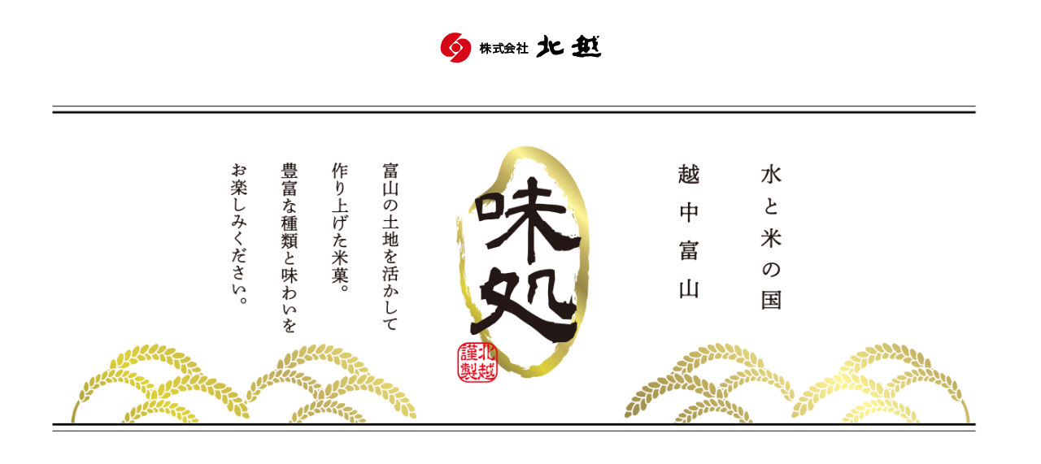

--- FILE ---
content_type: text/html
request_url: https://hokuetu.co.jp/ajidokoro/
body_size: 2595
content:
<!doctype html>
<html><head>
<!-- Global site tag (gtag.js) - Google Analytics -->
<script async src="https://www.googletagmanager.com/gtag/js?id=G-3M6WW55W30"></script>
<script>
  window.dataLayer = window.dataLayer || [];
  function gtag(){dataLayer.push(arguments);}
  gtag('js', new Date());

  gtag('config', 'G-3M6WW55W30');
</script>

<meta charset="UTF-8">
<title>味処 | 株式会社北越</title>
<meta name="description" content="富山県砺波市のおかき製造・販売 株式会社北越の味処特集">
<!-- viewport -->
<meta name="viewport" content="width=device-width,initial-scale=1.0,minimum-scale=1.0,user-scalable=no">

<!-- 電話自動リンク解除 -->
<meta name="format-detection" content="telephone=no">

<!-- OGP -->
<meta property="og:locale" content="ja_JP" />
<meta property="og:type" content="website" />
<meta property="og:url" content="https://okuetu.co.jp/ajidokoro/" />
<meta property="og:title" content="味処 | 株式会社北越" />
<meta property="og:description" content="富山県砺波市のおかき製造・販売 株式会社北越の味処特集" />
<meta property="og:site_name" content="株式会社北越" />
<meta property="og:image" content="https://hokuetu.co.jp/img/common/ogp_image.jpg" />
<meta property="og:image:width" content="1300" />
<meta property="og:image:height" content="630" />

<!-- favicon -->
<link rel="Shortcut Icon" type="image/x-icon" href="../img/common/favicon.ico" />  


<!-- font -->
<link rel="stylesheet" href="https://cdn.jsdelivr.net/npm/yakuhanjp@3.4.1/dist/css/yakuhanjp.min.css">
<script type="text/javascript" src="//typesquare.com/3/tsst/script/ja/typesquare.js?4wAaRaq19-M%3D" charset="utf-8"></script>


<!-- css -->
<link href="../css/normalize.css" rel="stylesheet" type="text/css">
<link href="../css/ajidokoro.css" rel="stylesheet" type="text/css">


<!-- js -->
<script src="https://cdnjs.cloudflare.com/ajax/libs/jquery/3.6.0/jquery.min.js"></script>
<script src="https://cdnjs.cloudflare.com/ajax/libs/jquery-easing/1.3/jquery.easing.min.js"></script>
<script src="https://cdnjs.cloudflare.com/ajax/libs/jquery.imagesloaded/4.1.4/imagesloaded.pkgd.min.js"></script>

<script src="../js/original.js"></script>

</head>

<body id="lp_ajidokoro">

<!-- loading anime -->
<div id="loading">
	<div class="loader">
		<div class="one"></div>
		<div class="two"></div>
		<div class="three"></div>
		<div class="four"></div>
	</div>
</div> 
<!-- loading anime -->


<div id="first_view">


<!--ヘッダー-->
<header>
	<h1 id="logo">
	<a href="../"><img src="../img/ajidokoro/logo.png" alt="株式会社北越"></a>
	</h1>
</header>

	<div id="hero">
		<img src="../img/ajidokoro/hero_image_new.jpg" alt="味処" class="pc_tb_img">
		<img src="../img/ajidokoro/hero_image_new_sp.jpg" alt="" class="sp_img">

	</div>


</div>
<!-- ファーストビューend -->

<main>

    
<!-- キャッチコピー部 -->
<section id="catch" class="animation-bottom">
		<div class="container catch_container">
            <div class="row">
            <div class="catch col-7 col-sp-12 animation-bottom delay-1 pr-5 pl-0 pr-sp-2 pl-sp-2">
                <img src="../img/ajidokoro/catch_image_new.png" alt="水と米の国越中富山米力" >
        
                <h3 class="catch_copy animation-bottom"><span>水と米の国</span>越中富山<br class="br_pc"><span>富山の土地</span>を活かして作り上げた米菓。<br><span>豊富な種類と味わい</span>をお楽しみください。</h3>
            </div>
            
            <div class="col-5 col-sp-12 shelf animation-bottom delay-2">
                <img src="../img/ajidokoro/shelf_new.png" alt="味処実際の商品陳列イメージ">  
            </div>
         </div>
        </div>
 </section>
    
    
        
        
<section id="point">     
<!-- ポイント部 -->		
  <div class="point_bg">
	<div class="container nega_container">
        <div class="row">
            
<!--card point01-->
        <div class="card col-4 col-tb-12 animation-bottom delay-1">
            <div class="card_ttl_wrap">
                <div class="ttl_number_wrap">
                    <img src="../img/ajidokoro/number01.png" alt="point1">
                </div>
                
                <h4 class="card_ttl">
                国産米100%使用
                </h4>
            </div>
                
            <div class="img_wrap">
                <img src="../img/ajidokoro/point01.jpg" alt="餅米イメージ">
            </div>
            
            <p>米がもつ旨みや香り、素材本来の味わいを<br class="br_pc_tb">大切にした商品づくりをしています。</p>
         </div>
        
<!--card point02-->
        <div class="card col-4 col-tb-12 animation-bottom delay-2">
            
            <div class="card_ttl_wrap">
                <div class="ttl_number_wrap">
                    <img src="../img/ajidokoro/number02.png" alt="point2">
                </div>
            
                <h4 class="card_ttl">
                富山の風土を<br class="br_pc_tb">活かした商品造り
                </h4>
            </div>
                
            <div class="img_wrap">
                <img src="../img/ajidokoro/point02.jpg" alt="吊るしかき餅イメージ">
            </div>
            <p>富山の食文化でもあるかき餅造り。<br class="pc_tb">厳選された米・良質な水がおいしいおかき・あられ造りの基礎となります。</p>
         </div>
            
            
<!--card point03-->
        <div class="card col-4 col-tb-12 animation-bottom delay-3">
            <div class="card_ttl_wrap">
                <div class="ttl_number_wrap">
                    <img src="../img/ajidokoro/number03.png" alt="point3">
                </div>
                <h4 class="card_ttl">
                味わいの違う多彩な<br class="br_pc_tb">品揃え
                </h4>
            </div>
            
            <div class="img_wrap">
                <img src="../img/ajidokoro/point03_new.jpg" alt="豊富な商品イメージ">
            </div>
            <p>いろいろな種類のおかき・あられをシリーズとして取り揃えました。形・味・食感など五感で楽しむ味わいをお届けいたします。</p>
         </div>
            
            
            
        </div>
        
         
      	<a href="../products/category.php?category=%E5%91%B3%E5%87%A6%E3%82%B7%E3%83%AA%E3%83%BC%E3%82%BA" class="link-btn"><span>味処商品ページへ</span></a>
	</div>
 </div>
			
    
</section>


	
</main>
	
<!--フッター-->
<footer>

	<div class="container footer_container">
	
		<div class="footer_info">
			<a href="../"><img src="../img/ajidokoro/logo_wh.png" alt="株式会社北越" class="footer_logo"></a>
			
			<!-- <a href="../" class="home_link">北越のサイトへ</a> -->
		</div>
		
		<div class="footer_copyright">
			Copyright (C) 株式会社 北越 All right reserved.
		</div>
	
	</div>
	
</footer>



<!-- pagetop -->
<a href="#" id="pagetop">
PAGE TOP
</a>
    
    
<script>
  $(function() {
    $('.card_ttl_wrap').matchHeight();
  });
</script>
<!-- footerScript -->
<script src="https://cdnjs.cloudflare.com/ajax/libs/jquery.matchHeight/0.7.2/jquery.matchHeight-min.js"></script>

</body>
</html>


--- FILE ---
content_type: text/css
request_url: https://hokuetu.co.jp/css/ajidokoro.css
body_size: 7870
content:
@charset "UTF-8";
/*//////////////////////////////

Sassインポート

//////////////////////////////*/
/* 変数ファイルインポート */
/* モジュール */
/* ブレイクポイント 設定 */
/* モーション */
/* シャドウ */
/* フォントサイズ */
/* フォントファミリー */
@font-face { font-family: 'EnFont'; src: url("../font/din1451alt.ttf"); }
@font-face { font-family: 'EnFontB'; src: url("../font/D-DIN-Bold.ttf"); }
/*////////////////////////////////////////
 モジュール 
////////////////////////////////////////*/
/* 余白 */
/*//////////////////////////////

共通スタイル

//////////////////////////////*/
html { font-size: 62.5%; }
@media only screen and (max-width: 768px) { html { /*　画面サイズ $spWidth まではここを読み込む　*/ font-size: clamp(6.25px, 2.5vw, 10px); } }

body { font-family: YakuHanJP, Yu Gothic Pr6N M , sans-serif; font-size: 17px; font-size: 1.7rem; line-height: 1.8; color: #000000; overflow-x: hidden; word-wrap: break-word; -webkit-text-size-adjust: 100%; -ms-text-size-adjust: 100%; background-color: #ffffff; background-size: contain; }
@media only screen and (max-width: 768px) { body { /*　画面サイズ $spWidth まではここを読み込む　*/ font-size: 15px; font-size: 1.5rem; } }

section { position: relative; }

a { color: #000000; text-decoration: none; transition: all 0.3s ease; }
a:link { color: #000000; opacity: 1; }
a:visited { color: #000000; }
a:hover { color: #000000; opacity: 0.8; }
a:active { color: #000000; }

::placeholder { color: #aaa; }

.link_area { transition: all 0.3s ease; }
.link_area:link { opacity: 1; }
.link_area:visited { opacity: 1; }
.link_area:hover { opacity: 0.8; }
.link_area:active { opacity: 0.8; }
.link_area a { opacity: 1 !important; }

.center { text-align: center !important; }

.justify { text-align: justify !important; }

.left { text-align: left !important; }

.right { text-align: right !important; }

@media only screen and (max-width: 768px) { .pc_img { /*　画面サイズ $spWidth まではここを読み込む　*/ display: none; } }
@media only screen and (min-width: 768px) and (max-width: 1080px) { .pc_img { /*　画面サイズ $spWidth から $tbWitdh まではここを読み込む　*/ display: none; } }

@media only screen and (max-width: 768px) { .pc_tb_img { /*　画面サイズ $spWidth まではここを読み込む　*/ display: none; } }

@media print, screen and (min-width: 1081px) { .sp_img { /*　画面サイズ $tabWidth からはここを読み込む　*/ display: none; } }
@media only screen and (min-width: 768px) and (max-width: 1080px) { .sp_img { /*　画面サイズ $spWidth から $tbWitdh まではここを読み込む　*/ display: none; } }

@media only screen and (min-width: 768px) and (max-width: 1080px) { .br_pc { /*　画面サイズ $spWidth から $tbWitdh まではここを読み込む　*/ display: none; } }
@media only screen and (max-width: 768px) { .br_pc { /*　画面サイズ $spWidth まではここを読み込む　*/ display: none; } }

@media only screen and (max-width: 768px) { .br_pc_tb { /*　画面サイズ $spWidth まではここを読み込む　*/ display: none; } }

@media print, screen and (min-width: 1081px) { .br_tb { /*　画面サイズ $tabWidth からはここを読み込む　*/ display: none; } }

.br_sp { display: none; }
@media only screen and (max-width: 768px) { .br_sp { /*　画面サイズ $spWidth まではここを読み込む　*/ display: initial; } }

@media only screen and (min-width: 768px) and (max-width: 1080px) { .pc_disp { /*　画面サイズ $spWidth から $tbWitdh まではここを読み込む　*/ display: none; } }
@media only screen and (max-width: 768px) { .pc_disp { /*　画面サイズ $spWidth まではここを読み込む　*/ display: none; } }

@media print, screen and (min-width: 1081px) { .tb_disp { /*　画面サイズ $tabWidth からはここを読み込む　*/ display: none; } }

.sp_disp { display: none; }
@media only screen and (max-width: 768px) { .sp_disp { /*　画面サイズ $spWidth まではここを読み込む　*/ display: inherit; } }

#loading { height: 100vh; width: 100vw; top: 0; left: 0; background-color: #F8F3E7; background-color: #fff; z-index: 9999999; position: fixed; }

.onload { animation-name: loading; animation-duration: 1.5s; animation-delay: 1s; animation-timing-function: ease; animation-iteration-count: 1; animation-fill-mode: forwards; }

@keyframes loading { 0% { opacity: 1; z-index: 9999999; }
  99% { opacity: 0; display: none; z-index: -1; }
  100% { opacity: 0; display: none; z-index: -1; } }
.loader { position: absolute; top: calc(50% - 35px); left: calc(50% - 35px); width: 70px; height: 70px; }

.loader div { position: absolute; top: 0; left: 0; width: 100%; height: 100%; border-radius: 50%; box-sizing: border-box; opacity: .8; }

.one { border-top: 1px solid #8FB259; animation: rotate-left 1s linear infinite; }

.two { border-right: 1px solid #CCCC52; animation: rotate-right 1s linear infinite; }

.three { border-bottom: 1px solid #FFD933; animation: rotate-right 1s linear infinite; }

.four { border-left: 1px solid #FF7F00; animation: rotate-right 1s linear infinite; }

@keyframes rotate-left { 0% { transform: rotate(360deg); }
  100% { transform: rotate(0deg); } }
@keyframes rotate-right { 0% { transform: rotate(0deg); }
  100% { transform: rotate(360deg); } }
/* 変数ファイルインポート */
/* モジュール */
/* ブレイクポイント 設定 */
/* モーション */
/* シャドウ */
/* フォントサイズ */
/* フォントファミリー */
@font-face { font-family: 'EnFont'; src: url("../font/din1451alt.ttf"); }
@font-face { font-family: 'EnFontB'; src: url("../font/D-DIN-Bold.ttf"); }
/*////////////////////////////////////////
 モジュール 
////////////////////////////////////////*/
/* 余白 */
/*//////////////////////////////

グリッドシステム

//////////////////////////////*/
/* プリントクエリ */
@media print { body { zoom: 50%; width: 100% !important; }
  #pagetop { display: none !important; } }
/* 共通 */
.container, .container-fluid { width: 100%; margin-right: auto; margin-left: auto; box-sizing: border-box; padding-left: 50px; padding-right: 50px; padding-top: 80px; padding-bottom: 80px; }

.container { max-width: 1300px; }

.container-fluid { max-width: 1620px; }

.container.inner-width { max-width: 1080px; }

.inner-width { max-width: 980px; }

.row { display: -ms-flexbox; display: flex; -ms-flex-wrap: wrap; flex-wrap: wrap; margin: auto; margin: -25px; margin-bottom: -50px; }

.row + .row { margin-top: 100px; }

.col-1, .col-2, .col-3, .col-4, .col-5, .col-6, .col-7, .col-8, .col-9, .col-10, .col-11, .col-12 { position: relative; box-sizing: border-box; padding: 25px; padding-bottom: 50px; }

.col-1 { -ms-flex: 0 0 8.333333%; flex: 0 0 8.333333%; max-width: 8.333333%; }

.col-2 { -ms-flex: 0 0 16.666667%; flex: 0 0 16.666667%; max-width: 16.666667%; }

.col-3 { -ms-flex: 0 0 25%; flex: 0 0 25%; max-width: 25%; }

.col-4 { -ms-flex: 0 0 33.333333%; flex: 0 0 33.333333%; max-width: 33.333333%; }

.col-5 { -ms-flex: 0 0 41.666667%; flex: 0 0 41.666667%; max-width: 41.666667%; }

.col-6 { -ms-flex: 0 0 50%; flex: 0 0 50%; max-width: 50%; }

.col-7 { -ms-flex: 0 0 58.333333%; flex: 0 0 58.333333%; max-width: 58.333333%; }

.col-8 { -ms-flex: 0 0 66.666667%; flex: 0 0 66.666667%; max-width: 66.666667%; }

.col-9 { -ms-flex: 0 0 75%; flex: 0 0 75%; max-width: 75%; }

.col-10 { -ms-flex: 0 0 83.333333%; flex: 0 0 83.333333%; max-width: 83.333333%; }

.col-11 { -ms-flex: 0 0 91.666667%; flex: 0 0 91.666667%; max-width: 91.666667%; }

.col-12 { -ms-flex: 0 0 100%; flex: 0 0 100%; max-width: 100%; }

.order-first { -ms-flex-order: -1; order: -1; }

.order-last { -ms-flex-order: 13; order: 13; }

.order-0 { -ms-flex-order: 0; order: 0; }

.order-1 { -ms-flex-order: 1; order: 1; }

.order-2 { -ms-flex-order: 2; order: 2; }

.order-3 { -ms-flex-order: 3; order: 3; }

.order-4 { -ms-flex-order: 4; order: 4; }

.order-5 { -ms-flex-order: 5; order: 5; }

.order-6 { -ms-flex-order: 6; order: 6; }

.order-7 { -ms-flex-order: 7; order: 7; }

.order-8 { -ms-flex-order: 8; order: 8; }

.order-9 { -ms-flex-order: 9; order: 9; }

.order-10 { -ms-flex-order: 10; order: 10; }

.order-11 { -ms-flex-order: 11; order: 11; }

.order-12 { -ms-flex-order: 12; order: 12; }

.offset-1 { margin-left: 8.3333333333%; }

.offset-2 { margin-left: 16.6666666667%; }

.offset-3 { margin-left: 25%; }

.offset-4 { margin-left: 33.3333333333%; }

.offset-5 { margin-left: 41.6666666667%; }

.offset-6 { margin-left: 50%; }

.offset-7 { margin-left: 58.3333333333%; }

.offset-8 { margin-left: 66.6666666667%; }

.offset-9 { margin-left: 75%; }

.offset-10 { margin-left: 83.3333333333%; }

.offset-11 { margin-left: 91.6666666667%; }

.m-0 { margin: 0px !important; }

.mt-0 { margin-top: 0px !important; }

.mb-0 { margin-bottom: 0px !important; }

.mr-0 { margin-right: 0px !important; }

.ml-0 { margin-left: 0px !important; }

.p-0 { padding: 0px !important; }

.pt-0 { padding-top: 0px !important; }

.pb-0 { padding-bottom: 0px !important; }

.pr-0 { padding-right: 0px !important; }

.pl-0 { padding-left: 0px !important; }

.m-1 { margin: 10px !important; }

.mt-1 { margin-top: 10px !important; }

.mb-1 { margin-bottom: 10px !important; }

.mr-1 { margin-right: 10px !important; }

.ml-1 { margin-left: 10px !important; }

.p-1 { padding: 10px !important; }

.pt-1 { padding-top: 10px !important; }

.pb-1 { padding-bottom: 10px !important; }

.pr-1 { padding-right: 10px !important; }

.pl-1 { padding-left: 10px !important; }

.m-2 { margin: 20px !important; }

.mt-2 { margin-top: 20px !important; }

.mb-2 { margin-bottom: 20px !important; }

.mr-2 { margin-right: 20px !important; }

.ml-2 { margin-left: 20px !important; }

.p-2 { padding: 20px !important; }

.pt-2 { padding-top: 20px !important; }

.pb-2 { padding-bottom: 20px !important; }

.pr-2 { padding-right: 20px !important; }

.pl-2 { padding-left: 20px !important; }

.m-3 { margin: 30px !important; }

.mt-3 { margin-top: 30px !important; }

.mb-3 { margin-bottom: 30px !important; }

.mr-3 { margin-right: 30px !important; }

.ml-3 { margin-left: 30px !important; }

.p-3 { padding: 30px !important; }

.pt-3 { padding-top: 30px !important; }

.pb-3 { padding-bottom: 30px !important; }

.pr-3 { padding-right: 30px !important; }

.pl-3 { padding-left: 30px !important; }

.m-4 { margin: 40px !important; }

.mt-4 { margin-top: 40px !important; }

.mb-4 { margin-bottom: 40px !important; }

.mr-4 { margin-right: 40px !important; }

.ml-4 { margin-left: 40px !important; }

.p-4 { padding: 40px !important; }

.pt-4 { padding-top: 40px !important; }

.pb-4 { padding-bottom: 40px !important; }

.pr-4 { padding-right: 40px !important; }

.pl-4 { padding-left: 40px !important; }

.m-5 { margin: 50px !important; }

.mt-5 { margin-top: 50px !important; }

.mb-5 { margin-bottom: 50px !important; }

.mr-5 { margin-right: 50px !important; }

.ml-5 { margin-left: 50px !important; }

.p-5 { padding: 50px !important; }

.pt-5 { padding-top: 50px !important; }

.pb-5 { padding-bottom: 50px !important; }

.pr-5 { padding-right: 50px !important; }

.pl-5 { padding-left: 50px !important; }

.m-6 { margin: 60px !important; }

.mt-6 { margin-top: 60px !important; }

.mb-6 { margin-bottom: 60px !important; }

.mr-6 { margin-right: 60px !important; }

.ml-6 { margin-left: 60px !important; }

.p-6 { padding: 60px !important; }

.pt-6 { padding-top: 60px !important; }

.pb-6 { padding-bottom: 60px !important; }

.pr-6 { padding-right: 60px !important; }

.pl-6 { padding-left: 60px !important; }

.m-7 { margin: 70px !important; }

.mt-7 { margin-top: 70px !important; }

.mb-7 { margin-bottom: 70px !important; }

.mr-7 { margin-right: 70px !important; }

.ml-7 { margin-left: 70px !important; }

.p-7 { padding: 70px !important; }

.pt-7 { padding-top: 70px !important; }

.pb-7 { padding-bottom: 70px !important; }

.pr-7 { padding-right: 70px !important; }

.pl-7 { padding-left: 70px !important; }

.m-8 { margin: 80px !important; }

.mt-8 { margin-top: 80px !important; }

.mb-8 { margin-bottom: 80px !important; }

.mr-8 { margin-right: 80px !important; }

.ml-8 { margin-left: 80px !important; }

.p-8 { padding: 80px !important; }

.pt-8 { padding-top: 80px !important; }

.pb-8 { padding-bottom: 80px !important; }

.pr-8 { padding-right: 80px !important; }

.pl-8 { padding-left: 80px !important; }

.m-9 { margin: 90px !important; }

.mt-9 { margin-top: 90px !important; }

.mb-9 { margin-bottom: 90px !important; }

.mr-9 { margin-right: 90px !important; }

.ml-9 { margin-left: 90px !important; }

.p-9 { padding: 90px !important; }

.pt-9 { padding-top: 90px !important; }

.pb-9 { padding-bottom: 90px !important; }

.pr-9 { padding-right: 90px !important; }

.pl-9 { padding-left: 90px !important; }

.m-10 { margin: 100px !important; }

.mt-10 { margin-top: 100px !important; }

.mb-10 { margin-bottom: 100px !important; }

.mr-10 { margin-right: 100px !important; }

.ml-10 { margin-left: 100px !important; }

.p-10 { padding: 100px !important; }

.pt-10 { padding-top: 100px !important; }

.pb-10 { padding-bottom: 100px !important; }

.pr-10 { padding-right: 100px !important; }

.pl-10 { padding-left: 100px !important; }

@media print, screen and (min-width: 1081px) { /*　画面サイズ $pcWidth からはここを読み込む　*/
  .offset-pc-1 { margin-left: 8.3333333333%; }
  .offset-pc-2 { margin-left: 16.6666666667%; }
  .offset-pc-3 { margin-left: 25%; }
  .offset-pc-4 { margin-left: 33.3333333333%; }
  .offset-pc-5 { margin-left: 41.6666666667%; }
  .offset-pc-6 { margin-left: 50%; }
  .offset-pc-7 { margin-left: 58.3333333333%; }
  .offset-pc-8 { margin-left: 66.6666666667%; }
  .offset-pc-9 { margin-left: 75%; }
  .offset-pc-10 { margin-left: 83.3333333333%; }
  .offset-pc-1 { margin-left: 91.6666666667%; }
  .m-pc-0 { margin: 0px !important; }
  .mt-pc-0 { margin-top: 0px !important; }
  .mb-pc-0 { margin-bottom: 0px !important; }
  .mr-pc-0 { margin-right: 0px !important; }
  .ml-pc-0 { margin-left: 0px !important; }
  .p-pc-0 { padding: 0px !important; }
  .pt-pc-0 { padding-top: 0px !important; }
  .pb-pc-0 { padding-bottom: 0px !important; }
  .pr-pc-0 { padding-right: 0px !important; }
  .pl-pc-0 { padding-left: 0px !important; }
  .m-pc-1 { margin: 10px !important; }
  .mt-pc-1 { margin-top: 10px !important; }
  .mb-pc-1 { margin-bottom: 10px !important; }
  .mr-pc-1 { margin-right: 10px !important; }
  .ml-pc-1 { margin-left: 10px !important; }
  .p-pc-1 { padding: 10px !important; }
  .pt-pc-1 { padding-top: 10px !important; }
  .pb-pc-1 { padding-bottom: 10px !important; }
  .pr-pc-1 { padding-right: 10px !important; }
  .pl-pc-1 { padding-left: 10px !important; }
  .m-pc-2 { margin: 20px !important; }
  .mt-pc-2 { margin-top: 20px !important; }
  .mb-pc-2 { margin-bottom: 20px !important; }
  .mr-pc-2 { margin-right: 20px !important; }
  .ml-pc-2 { margin-left: 20px !important; }
  .p-pc-2 { padding: 20px !important; }
  .pt-pc-2 { padding-top: 20px !important; }
  .pb-pc-2 { padding-bottom: 20px !important; }
  .pr-pc-2 { padding-right: 20px !important; }
  .pl-pc-2 { padding-left: 20px !important; }
  .m-pc-3 { margin: 30px !important; }
  .mt-pc-3 { margin-top: 30px !important; }
  .mb-pc-3 { margin-bottom: 30px !important; }
  .mr-pc-3 { margin-right: 30px !important; }
  .ml-pc-3 { margin-left: 30px !important; }
  .p-pc-3 { padding: 30px !important; }
  .pt-pc-3 { padding-top: 30px !important; }
  .pb-pc-3 { padding-bottom: 30px !important; }
  .pr-pc-3 { padding-right: 30px !important; }
  .pl-pc-3 { padding-left: 30px !important; }
  .m-pc-4 { margin: 40px !important; }
  .mt-pc-4 { margin-top: 40px !important; }
  .mb-pc-4 { margin-bottom: 40px !important; }
  .mr-pc-4 { margin-right: 40px !important; }
  .ml-pc-4 { margin-left: 40px !important; }
  .p-pc-4 { padding: 40px !important; }
  .pt-pc-4 { padding-top: 40px !important; }
  .pb-pc-4 { padding-bottom: 40px !important; }
  .pr-pc-4 { padding-right: 40px !important; }
  .pl-pc-4 { padding-left: 40px !important; }
  .m-pc-5 { margin: 50px !important; }
  .mt-pc-5 { margin-top: 50px !important; }
  .mb-pc-5 { margin-bottom: 50px !important; }
  .mr-pc-5 { margin-right: 50px !important; }
  .ml-pc-5 { margin-left: 50px !important; }
  .p-pc-5 { padding: 50px !important; }
  .pt-pc-5 { padding-top: 50px !important; }
  .pb-pc-5 { padding-bottom: 50px !important; }
  .pr-pc-5 { padding-right: 50px !important; }
  .pl-pc-5 { padding-left: 50px !important; }
  .m-pc-6 { margin: 60px !important; }
  .mt-pc-6 { margin-top: 60px !important; }
  .mb-pc-6 { margin-bottom: 60px !important; }
  .mr-pc-6 { margin-right: 60px !important; }
  .ml-pc-6 { margin-left: 60px !important; }
  .p-pc-6 { padding: 60px !important; }
  .pt-pc-6 { padding-top: 60px !important; }
  .pb-pc-6 { padding-bottom: 60px !important; }
  .pr-pc-6 { padding-right: 60px !important; }
  .pl-pc-6 { padding-left: 60px !important; }
  .m-pc-7 { margin: 70px !important; }
  .mt-pc-7 { margin-top: 70px !important; }
  .mb-pc-7 { margin-bottom: 70px !important; }
  .mr-pc-7 { margin-right: 70px !important; }
  .ml-pc-7 { margin-left: 70px !important; }
  .p-pc-7 { padding: 70px !important; }
  .pt-pc-7 { padding-top: 70px !important; }
  .pb-pc-7 { padding-bottom: 70px !important; }
  .pr-pc-7 { padding-right: 70px !important; }
  .pl-pc-7 { padding-left: 70px !important; }
  .m-pc-8 { margin: 80px !important; }
  .mt-pc-8 { margin-top: 80px !important; }
  .mb-pc-8 { margin-bottom: 80px !important; }
  .mr-pc-8 { margin-right: 80px !important; }
  .ml-pc-8 { margin-left: 80px !important; }
  .p-pc-8 { padding: 80px !important; }
  .pt-pc-8 { padding-top: 80px !important; }
  .pb-pc-8 { padding-bottom: 80px !important; }
  .pr-pc-8 { padding-right: 80px !important; }
  .pl-pc-8 { padding-left: 80px !important; }
  .m-pc-9 { margin: 90px !important; }
  .mt-pc-9 { margin-top: 90px !important; }
  .mb-pc-9 { margin-bottom: 90px !important; }
  .mr-pc-9 { margin-right: 90px !important; }
  .ml-pc-9 { margin-left: 90px !important; }
  .p-pc-9 { padding: 90px !important; }
  .pt-pc-9 { padding-top: 90px !important; }
  .pb-pc-9 { padding-bottom: 90px !important; }
  .pr-pc-9 { padding-right: 90px !important; }
  .pl-pc-9 { padding-left: 90px !important; }
  .m-pc-10 { margin: 100px !important; }
  .mt-pc-10 { margin-top: 100px !important; }
  .mb-pc-10 { margin-bottom: 100px !important; }
  .mr-pc-10 { margin-right: 100px !important; }
  .ml-pc-10 { margin-left: 100px !important; }
  .p-pc-10 { padding: 100px !important; }
  .pt-pc-10 { padding-top: 100px !important; }
  .pb-pc-10 { padding-bottom: 100px !important; }
  .pr-pc-10 { padding-right: 100px !important; }
  .pl-pc-10 { padding-left: 100px !important; } }
/* タブレット グリッドシステム */
@media only screen and (max-width: 1080px) { .col-tb-1 { -ms-flex: 0 0 8.333333%; flex: 0 0 8.333333%; max-width: 8.333333%; }
  .col-tb-2 { -ms-flex: 0 0 16.666667%; flex: 0 0 16.666667%; max-width: 16.666667%; }
  .col-tb-3 { -ms-flex: 0 0 25%; flex: 0 0 25%; max-width: 25%; }
  .col-tb-4 { -ms-flex: 0 0 33.333333%; flex: 0 0 33.333333%; max-width: 33.333333%; }
  .col-tb-5 { -ms-flex: 0 0 41.666667%; flex: 0 0 41.666667%; max-width: 41.666667%; }
  .col-tb-6 { -ms-flex: 0 0 50%; flex: 0 0 50%; max-width: 50%; }
  .col-tb-7 { -ms-flex: 0 0 58.333333%; flex: 0 0 58.333333%; max-width: 58.333333%; }
  .col-tb-8 { -ms-flex: 0 0 66.666667%; flex: 0 0 66.666667%; max-width: 66.666667%; }
  .col-tb-9 { -ms-flex: 0 0 75%; flex: 0 0 75%; max-width: 75%; }
  .col-tb-10 { -ms-flex: 0 0 83.333333%; flex: 0 0 83.333333%; max-width: 83.333333%; }
  .col-tb-11 { -ms-flex: 0 0 91.666667%; flex: 0 0 91.666667%; max-width: 91.666667%; }
  .col-tb-12 { -ms-flex: 0 0 100%; flex: 0 0 100%; max-width: 100%; }
  .order-tb-first { -ms-flex-order: -1; order: -1; }
  .order-tb-last { -ms-flex-order: 13; order: 13; }
  .order-tb-0 { -ms-flex-order: 0; order: 0; }
  .order-tb-1 { -ms-flex-order: 1; order: 1; }
  .order-tb-2 { -ms-flex-order: 2; order: 2; }
  .order-tb-3 { -ms-flex-order: 3; order: 3; }
  .order-tb-4 { -ms-flex-order: 4; order: 4; }
  .order-tb-5 { -ms-flex-order: 5; order: 5; }
  .order-tb-6 { -ms-flex-order: 6; order: 6; }
  .order-tb-7 { -ms-flex-order: 7; order: 7; }
  .order-tb-8 { -ms-flex-order: 8; order: 8; }
  .order-tb-9 { -ms-flex-order: 9; order: 9; }
  .order-tb-10 { -ms-flex-order: 10; order: 10; }
  .order-tb-11 { -ms-flex-order: 11; order: 11; }
  .order-tb-12 { -ms-flex-order: 12; order: 12; }
  .offset-tb-0 { margin-left: 0; }
  .offset-tb-1 { margin-left: 8.3333333333%; }
  .offset-tb-2 { margin-left: 16.6666666667%; }
  .offset-tb-3 { margin-left: 25%; }
  .offset-tb-4 { margin-left: 33.3333333333%; }
  .offset-tb-5 { margin-left: 41.6666666667%; }
  .offset-tb-6 { margin-left: 50%; }
  .offset-tb-7 { margin-left: 58.3333333333%; }
  .offset-tb-8 { margin-left: 66.6666666667%; }
  .offset-tb-9 { margin-left: 75%; }
  .offset-tb-10 { margin-left: 83.3333333333%; }
  .offset-tb-11 { margin-left: 91.6666666667%; }
  .m-tb-0 { margin: 0px !important; }
  .mt-tb-0 { margin-top: 0px !important; }
  .mb-tb-0 { margin-bottom: 0px !important; }
  .mr-tb-0 { margin-right: 0px !important; }
  .ml-tb-0 { margin-left: 0px !important; }
  .p-tb-0 { padding: 0px !important; }
  .pt-tb-0 { padding-top: 0px !important; }
  .pb-tb-0 { padding-bottom: 0px !important; }
  .pr-tb-0 { padding-right: 0px !important; }
  .pl-tb-0 { padding-left: 0px !important; }
  .m-tb-1 { margin: 10px !important; }
  .mt-tb-1 { margin-top: 10px !important; }
  .mb-tb-1 { margin-bottom: 10px !important; }
  .mr-tb-1 { margin-right: 10px !important; }
  .ml-tb-1 { margin-left: 10px !important; }
  .p-tb-1 { padding: 10px !important; }
  .pt-tb-1 { padding-top: 10px !important; }
  .pb-tb-1 { padding-bottom: 10px !important; }
  .pr-tb-1 { padding-right: 10px !important; }
  .pl-tb-1 { padding-left: 10px !important; }
  .m-tb-2 { margin: 20px !important; }
  .mt-tb-2 { margin-top: 20px !important; }
  .mb-tb-2 { margin-bottom: 20px !important; }
  .mr-tb-2 { margin-right: 20px !important; }
  .ml-tb-2 { margin-left: 20px !important; }
  .p-tb-2 { padding: 20px !important; }
  .pt-tb-2 { padding-top: 20px !important; }
  .pb-tb-2 { padding-bottom: 20px !important; }
  .pr-tb-2 { padding-right: 20px !important; }
  .pl-tb-2 { padding-left: 20px !important; }
  .m-tb-3 { margin: 30px !important; }
  .mt-tb-3 { margin-top: 30px !important; }
  .mb-tb-3 { margin-bottom: 30px !important; }
  .mr-tb-3 { margin-right: 30px !important; }
  .ml-tb-3 { margin-left: 30px !important; }
  .p-tb-3 { padding: 30px !important; }
  .pt-tb-3 { padding-top: 30px !important; }
  .pb-tb-3 { padding-bottom: 30px !important; }
  .pr-tb-3 { padding-right: 30px !important; }
  .pl-tb-3 { padding-left: 30px !important; }
  .m-tb-4 { margin: 40px !important; }
  .mt-tb-4 { margin-top: 40px !important; }
  .mb-tb-4 { margin-bottom: 40px !important; }
  .mr-tb-4 { margin-right: 40px !important; }
  .ml-tb-4 { margin-left: 40px !important; }
  .p-tb-4 { padding: 40px !important; }
  .pt-tb-4 { padding-top: 40px !important; }
  .pb-tb-4 { padding-bottom: 40px !important; }
  .pr-tb-4 { padding-right: 40px !important; }
  .pl-tb-4 { padding-left: 40px !important; }
  .m-tb-5 { margin: 50px !important; }
  .mt-tb-5 { margin-top: 50px !important; }
  .mb-tb-5 { margin-bottom: 50px !important; }
  .mr-tb-5 { margin-right: 50px !important; }
  .ml-tb-5 { margin-left: 50px !important; }
  .p-tb-5 { padding: 50px !important; }
  .pt-tb-5 { padding-top: 50px !important; }
  .pb-tb-5 { padding-bottom: 50px !important; }
  .pr-tb-5 { padding-right: 50px !important; }
  .pl-tb-5 { padding-left: 50px !important; }
  .m-tb-6 { margin: 60px !important; }
  .mt-tb-6 { margin-top: 60px !important; }
  .mb-tb-6 { margin-bottom: 60px !important; }
  .mr-tb-6 { margin-right: 60px !important; }
  .ml-tb-6 { margin-left: 60px !important; }
  .p-tb-6 { padding: 60px !important; }
  .pt-tb-6 { padding-top: 60px !important; }
  .pb-tb-6 { padding-bottom: 60px !important; }
  .pr-tb-6 { padding-right: 60px !important; }
  .pl-tb-6 { padding-left: 60px !important; }
  .m-tb-7 { margin: 70px !important; }
  .mt-tb-7 { margin-top: 70px !important; }
  .mb-tb-7 { margin-bottom: 70px !important; }
  .mr-tb-7 { margin-right: 70px !important; }
  .ml-tb-7 { margin-left: 70px !important; }
  .p-tb-7 { padding: 70px !important; }
  .pt-tb-7 { padding-top: 70px !important; }
  .pb-tb-7 { padding-bottom: 70px !important; }
  .pr-tb-7 { padding-right: 70px !important; }
  .pl-tb-7 { padding-left: 70px !important; }
  .m-tb-8 { margin: 80px !important; }
  .mt-tb-8 { margin-top: 80px !important; }
  .mb-tb-8 { margin-bottom: 80px !important; }
  .mr-tb-8 { margin-right: 80px !important; }
  .ml-tb-8 { margin-left: 80px !important; }
  .p-tb-8 { padding: 80px !important; }
  .pt-tb-8 { padding-top: 80px !important; }
  .pb-tb-8 { padding-bottom: 80px !important; }
  .pr-tb-8 { padding-right: 80px !important; }
  .pl-tb-8 { padding-left: 80px !important; }
  .m-tb-9 { margin: 90px !important; }
  .mt-tb-9 { margin-top: 90px !important; }
  .mb-tb-9 { margin-bottom: 90px !important; }
  .mr-tb-9 { margin-right: 90px !important; }
  .ml-tb-9 { margin-left: 90px !important; }
  .p-tb-9 { padding: 90px !important; }
  .pt-tb-9 { padding-top: 90px !important; }
  .pb-tb-9 { padding-bottom: 90px !important; }
  .pr-tb-9 { padding-right: 90px !important; }
  .pl-tb-9 { padding-left: 90px !important; }
  .m-tb-10 { margin: 100px !important; }
  .mt-tb-10 { margin-top: 100px !important; }
  .mb-tb-10 { margin-bottom: 100px !important; }
  .mr-tb-10 { margin-right: 100px !important; }
  .ml-tb-10 { margin-left: 100px !important; }
  .p-tb-10 { padding: 100px !important; }
  .pt-tb-10 { padding-top: 100px !important; }
  .pb-tb-10 { padding-bottom: 100px !important; }
  .pr-tb-10 { padding-right: 100px !important; }
  .pl-tb-10 { padding-left: 100px !important; } }
@media only screen and (max-width: 768px) { .row { display: -ms-flexbox; display: flex; -ms-flex-wrap: wrap; flex-wrap: wrap; margin: -25px; margin-bottom: -50px; }
  .container, .container-fluid { padding-left: clamp(25px, 5vw, 50px); padding-right: clamp(25px, 5vw, 50px); padding-top: clamp(40px, 8vw, 80px); padding-bottom: clamp(40px, 8vw, 80px); }
  .row { margin: -2.5vw; margin-bottom: -5vw; }
  .row + .row { margin-top: 5vw; }
  .col-1, .col-2, .col-3, .col-4, .col-5, .col-6, .col-7, .col-8, .col-9, .col-10, .col-11, .col-12 { padding: 2.5vw; padding-bottom: 5vw; }
  .col-sp-1, .col-sp-2, .col-sp-3, .col-sp-4, .col-sp-5, .col-sp-6, .col-sp-7, .col-sp-8, .col-sp-9, .col-sp-10, .col-sp-11, .col-sp-12 { padding: 2.5vw; padding-bottom: 5vw; }
  .col-sp-1 { -ms-flex: 0 0 8.333333%; flex: 0 0 8.333333%; max-width: 8.333333%; }
  .col-sp-2 { -ms-flex: 0 0 16.666667%; flex: 0 0 16.666667%; max-width: 16.666667%; }
  .col-sp-3 { -ms-flex: 0 0 25%; flex: 0 0 25%; max-width: 25%; }
  .col-sp-4 { -ms-flex: 0 0 33.333333%; flex: 0 0 33.333333%; max-width: 33.333333%; }
  .col-sp-5 { -ms-flex: 0 0 41.666667%; flex: 0 0 41.666667%; max-width: 41.666667%; }
  .col-sp-6 { -ms-flex: 0 0 50%; flex: 0 0 50%; max-width: 50%; }
  .col-sp-7 { -ms-flex: 0 0 58.333333%; flex: 0 0 58.333333%; max-width: 58.333333%; }
  .col-sp-8 { -ms-flex: 0 0 66.666667%; flex: 0 0 66.666667%; max-width: 66.666667%; }
  .col-sp-9 { -ms-flex: 0 0 75%; flex: 0 0 75%; max-width: 75%; }
  .col-sp-10 { -ms-flex: 0 0 83.333333%; flex: 0 0 83.333333%; max-width: 83.333333%; }
  .col-sp-11 { -ms-flex: 0 0 91.666667%; flex: 0 0 91.666667%; max-width: 91.666667%; }
  .col-sp-12 { -ms-flex: 0 0 100%; flex: 0 0 100%; max-width: 100%; }
  .order-sp-first { -ms-flex-order: -1; order: -1; }
  .order-sp-last { -ms-flex-order: 13; order: 13; }
  .order-sp-0 { -ms-flex-order: 0; order: 0; }
  .order-sp-1 { -ms-flex-order: 1; order: 1; }
  .order-sp-2 { -ms-flex-order: 2; order: 2; }
  .order-sp-3 { -ms-flex-order: 3; order: 3; }
  .order-sp-4 { -ms-flex-order: 4; order: 4; }
  .order-sp-5 { -ms-flex-order: 5; order: 5; }
  .order-sp-6 { -ms-flex-order: 6; order: 6; }
  .order-sp-7 { -ms-flex-order: 7; order: 7; }
  .order-sp-8 { -ms-flex-order: 8; order: 8; }
  .order-sp-9 { -ms-flex-order: 9; order: 9; }
  .order-sp-10 { -ms-flex-order: 10; order: 10; }
  .order-sp-11 { -ms-flex-order: 11; order: 11; }
  .order-sp-12 { -ms-flex-order: 12; order: 12; }
  .offset-sp-0 { margin-left: 0; }
  .offset-sp-1 { margin-left: 8.3333333333%; }
  .offset-sp-2 { margin-left: 16.6666666667%; }
  .offset-sp-3 { margin-left: 25%; }
  .offset-sp-4 { margin-left: 33.3333333333%; }
  .offset-sp-5 { margin-left: 41.6666666667%; }
  .offset-sp-6 { margin-left: 50%; }
  .offset-sp-7 { margin-left: 58.3333333333%; }
  .offset-sp-8 { margin-left: 66.6666666667%; }
  .offset-sp-9 { margin-left: 75%; }
  .offset-sp-10 { margin-left: 83.3333333333%; }
  .offset-sp-11 { margin-left: 91.6666666667%; }
  .m-sp-0 { margin: 0px !important; }
  .mt-sp-0 { margin-top: 0px !important; }
  .mb-sp-0 { margin-bottom: 0px !important; }
  .mr-sp-0 { margin-right: 0px !important; }
  .ml-sp-0 { margin-left: 0px !important; }
  .p-sp-0 { padding: 0px !important; }
  .pt-sp-0 { padding-top: 0px !important; }
  .pb-sp-0 { padding-bottom: 0px !important; }
  .pr-sp-0 { padding-right: 0px !important; }
  .pl-sp-0 { padding-left: 0px !important; }
  .m-sp-1 { margin: 10px !important; }
  .mt-sp-1 { margin-top: 10px !important; }
  .mb-sp-1 { margin-bottom: 10px !important; }
  .mr-sp-1 { margin-right: 10px !important; }
  .ml-sp-1 { margin-left: 10px !important; }
  .p-sp-1 { padding: 10px !important; }
  .pt-sp-1 { padding-top: 10px !important; }
  .pb-sp-1 { padding-bottom: 10px !important; }
  .pr-sp-1 { padding-right: 10px !important; }
  .pl-sp-1 { padding-left: 10px !important; }
  .m-sp-2 { margin: 20px !important; }
  .mt-sp-2 { margin-top: 20px !important; }
  .mb-sp-2 { margin-bottom: 20px !important; }
  .mr-sp-2 { margin-right: 20px !important; }
  .ml-sp-2 { margin-left: 20px !important; }
  .p-sp-2 { padding: 20px !important; }
  .pt-sp-2 { padding-top: 20px !important; }
  .pb-sp-2 { padding-bottom: 20px !important; }
  .pr-sp-2 { padding-right: 20px !important; }
  .pl-sp-2 { padding-left: 20px !important; }
  .m-sp-3 { margin: 30px !important; }
  .mt-sp-3 { margin-top: 30px !important; }
  .mb-sp-3 { margin-bottom: 30px !important; }
  .mr-sp-3 { margin-right: 30px !important; }
  .ml-sp-3 { margin-left: 30px !important; }
  .p-sp-3 { padding: 30px !important; }
  .pt-sp-3 { padding-top: 30px !important; }
  .pb-sp-3 { padding-bottom: 30px !important; }
  .pr-sp-3 { padding-right: 30px !important; }
  .pl-sp-3 { padding-left: 30px !important; }
  .m-sp-4 { margin: 40px !important; }
  .mt-sp-4 { margin-top: 40px !important; }
  .mb-sp-4 { margin-bottom: 40px !important; }
  .mr-sp-4 { margin-right: 40px !important; }
  .ml-sp-4 { margin-left: 40px !important; }
  .p-sp-4 { padding: 40px !important; }
  .pt-sp-4 { padding-top: 40px !important; }
  .pb-sp-4 { padding-bottom: 40px !important; }
  .pr-sp-4 { padding-right: 40px !important; }
  .pl-sp-4 { padding-left: 40px !important; }
  .m-sp-5 { margin: 50px !important; }
  .mt-sp-5 { margin-top: 50px !important; }
  .mb-sp-5 { margin-bottom: 50px !important; }
  .mr-sp-5 { margin-right: 50px !important; }
  .ml-sp-5 { margin-left: 50px !important; }
  .p-sp-5 { padding: 50px !important; }
  .pt-sp-5 { padding-top: 50px !important; }
  .pb-sp-5 { padding-bottom: 50px !important; }
  .pr-sp-5 { padding-right: 50px !important; }
  .pl-sp-5 { padding-left: 50px !important; }
  .m-sp-6 { margin: 60px !important; }
  .mt-sp-6 { margin-top: 60px !important; }
  .mb-sp-6 { margin-bottom: 60px !important; }
  .mr-sp-6 { margin-right: 60px !important; }
  .ml-sp-6 { margin-left: 60px !important; }
  .p-sp-6 { padding: 60px !important; }
  .pt-sp-6 { padding-top: 60px !important; }
  .pb-sp-6 { padding-bottom: 60px !important; }
  .pr-sp-6 { padding-right: 60px !important; }
  .pl-sp-6 { padding-left: 60px !important; }
  .m-sp-7 { margin: 70px !important; }
  .mt-sp-7 { margin-top: 70px !important; }
  .mb-sp-7 { margin-bottom: 70px !important; }
  .mr-sp-7 { margin-right: 70px !important; }
  .ml-sp-7 { margin-left: 70px !important; }
  .p-sp-7 { padding: 70px !important; }
  .pt-sp-7 { padding-top: 70px !important; }
  .pb-sp-7 { padding-bottom: 70px !important; }
  .pr-sp-7 { padding-right: 70px !important; }
  .pl-sp-7 { padding-left: 70px !important; }
  .m-sp-8 { margin: 80px !important; }
  .mt-sp-8 { margin-top: 80px !important; }
  .mb-sp-8 { margin-bottom: 80px !important; }
  .mr-sp-8 { margin-right: 80px !important; }
  .ml-sp-8 { margin-left: 80px !important; }
  .p-sp-8 { padding: 80px !important; }
  .pt-sp-8 { padding-top: 80px !important; }
  .pb-sp-8 { padding-bottom: 80px !important; }
  .pr-sp-8 { padding-right: 80px !important; }
  .pl-sp-8 { padding-left: 80px !important; }
  .m-sp-9 { margin: 90px !important; }
  .mt-sp-9 { margin-top: 90px !important; }
  .mb-sp-9 { margin-bottom: 90px !important; }
  .mr-sp-9 { margin-right: 90px !important; }
  .ml-sp-9 { margin-left: 90px !important; }
  .p-sp-9 { padding: 90px !important; }
  .pt-sp-9 { padding-top: 90px !important; }
  .pb-sp-9 { padding-bottom: 90px !important; }
  .pr-sp-9 { padding-right: 90px !important; }
  .pl-sp-9 { padding-left: 90px !important; }
  .m-sp-10 { margin: 100px !important; }
  .mt-sp-10 { margin-top: 100px !important; }
  .mb-sp-10 { margin-bottom: 100px !important; }
  .mr-sp-10 { margin-right: 100px !important; }
  .ml-sp-10 { margin-left: 100px !important; }
  .p-sp-10 { padding: 100px !important; }
  .pt-sp-10 { padding-top: 100px !important; }
  .pb-sp-10 { padding-bottom: 100px !important; }
  .pr-sp-10 { padding-right: 100px !important; }
  .pl-sp-10 { padding-left: 100px !important; } }
/* 変数ファイルインポート */
/* モジュール */
/* ブレイクポイント 設定 */
/* モーション */
/* シャドウ */
/* フォントサイズ */
/* フォントファミリー */
@font-face { font-family: 'EnFont'; src: url("../font/din1451alt.ttf"); }
@font-face { font-family: 'EnFontB'; src: url("../font/D-DIN-Bold.ttf"); }
/*////////////////////////////////////////
 モジュール 
////////////////////////////////////////*/
/* 余白 */
/*//////////////////////////////

レイアウトスタイル

//////////////////////////////*/
header { padding: 40px; position: absolute; left: 0; right: 0; margin: auto; top: 0; z-index: 100; }
@media only screen and (max-width: 768px) { header { /*　画面サイズ $spWidth まではここを読み込む　*/ padding: 20px; } }
header #logo { text-align: center; }

#pagenav { background-color: #e10000; color: #ffffff; }
#pagenav ul { max-width: 1200px; margin: auto; display: flex; align-items: center; justify-content: center; flex-wrap: wrap; }
#pagenav li { flex: 1; font-family: YakuHanJP, Yu Gothic Pr6N B , sans-serif; }
@media only screen and (max-width: 768px) { #pagenav li { /*　画面サイズ $spWidth まではここを読み込む　*/ flex-basis: 50%; width: 50%; } }
#pagenav li a { display: flex; justify-content: center; background-image: url("../img/longsalad/under_arrow.svg"); background-repeat: no-repeat; background-position: center bottom 25px; background-size: 18px auto; padding-top: 20px; padding-bottom: 35px; }
@media only screen and (max-width: 768px) { #pagenav li a { /*　画面サイズ $spWidth まではここを読み込む　*/ font-size: 14px; font-size: 1.4rem; padding-top: 10px; padding-bottom: 17px; background-position: center bottom 10px; background-size: 10px auto; border-bottom: 1px solid rgba(255, 255, 255, 0.25); border-right: 1px solid rgba(255, 255, 255, 0.25); } }
#pagenav li a:link { color: #ffffff; }
#pagenav li a:visited { color: #ffffff; }
#pagenav li a:hover { color: #ffffff; }
#pagenav li a:active { color: #ffffff; }
#pagenav li a:hover, #pagenav li a:active { opacity: 0.8; background-position: center bottom 20px; }
@media only screen and (max-width: 768px) { #pagenav li a:hover, #pagenav li a:active { /*　画面サイズ $spWidth まではここを読み込む　*/ background-position: center bottom 5px; } }

main { overflow: hidden; position: relative; }

.row { position: relative; }

footer { background-color: #000; font-size: 15px; font-size: 1.5rem; }
footer .footer_container { padding-top: 35px; padding-bottom: 35px; display: flex; align-items: center; grid-gap: 25px; gap: 25px; }
@media only screen and (max-width: 768px) { footer .footer_container { /*　画面サイズ $spWidth まではここを読み込む　*/ grid-gap: clamp(10px, 2.5vw, 25px); gap: clamp(10px, 2.5vw, 25px); } }
@media only screen and (max-width: 768px) { footer .footer_container { /*　画面サイズ $spWidth まではここを読み込む　*/ 　justify-content: center; flex-direction: column; } }
footer .footer_info { flex: 1; display: flex; align-items: center; grid-gap: 25px; gap: 25px; }
@media only screen and (max-width: 768px) { footer .footer_info { /*　画面サイズ $spWidth まではここを読み込む　*/ grid-gap: clamp(10px, 2.5vw, 25px); gap: clamp(10px, 2.5vw, 25px); } }
@media only screen and (max-width: 768px) { footer .footer_info { /*　画面サイズ $spWidth まではここを読み込む　*/ 　justify-content: center; flex-direction: column; } }
footer .footer_logo { width: 200px; }
footer .footer_copyright { color: #ffffff; font-size: 14px; font-size: 1.4rem; }

.home_link { color: #ffffff; }
.home_link:link, .home_link:visited { color: #ffffff; }

#pagetop.disp { opacity: 1; }

#pagetop:hover { color: #e10000; }
#pagetop:hover:before { background: #e10000; }

#pagetop { opacity: 0; line-height: 2; writing-mode: vertical-rl; text-orientation: sideways; font-size: 12px; font-size: 1.2rem; font-family: Yu Mincho Pr6N R; font-family: YakuHanJP, Yu Gothic Pr6N M , sans-serif; color: #000; position: fixed; display: inline-block; bottom: 30px; right: 15px; z-index: 99997; cursor: pointer; padding-top: 60px; }
@media only screen and (max-width: 768px) { #pagetop { /*　画面サイズ $spWidth まではここを読み込む　*/ font-size: 7px; font-size: 0.7rem; right: 10px; bottom: 20px; padding-top: 40px; } }
#pagetop:before { transition: all 0.3s ease; content: ""; height: 50px; width: 1px; background: #000; position: absolute; left: 0; right: 0; display: block; top: 0; margin: auto; }
@media only screen and (max-width: 768px) { #pagetop:before { /*　画面サイズ $spWidth まではここを読み込む　*/ height: 30px; } }

/* 変数ファイルインポート */
/* モジュール */
/* ブレイクポイント 設定 */
/* モーション */
/* シャドウ */
/* フォントサイズ */
/* フォントファミリー */
@font-face { font-family: 'EnFont'; src: url("../font/din1451alt.ttf"); }
@font-face { font-family: 'EnFontB'; src: url("../font/D-DIN-Bold.ttf"); }
/*////////////////////////////////////////
 モジュール 
////////////////////////////////////////*/
/* 余白 */
/*//////////////////////////////

アニメーションスタイル

//////////////////////////////*/
/* アニメーション遅延  PCのみ */
@media print, screen and (min-width: 1081px) { /*　画面サイズ $pcWidth からはここを読み込む　*/
  .delay-1 { animation-delay: 0.25s; }
  .delay-2 { animation-delay: 0.5s; }
  .delay-3 { animation-delay: 0.75s; }
  .delay-4 { animation-delay: 1s; }
  .delay-5 { animation-delay: 1.25s; } }
/* ふわふわするアニメーション */
@keyframes float-anime { 0%, 100% { transform: translateY(10px); }
  50% { transform: translateY(-10px); } }
/* このクラスをつけると回転を無限に繰り返します */
.animation-float { animation: 4s float-anime infinite; }

.fadeIn { -webkit-animation-fill-mode: both; -ms-animation-fill-mode: both; animation-fill-mode: both; -webkit-animation-duration: 2s; -ms-animation-duration: 2s; animation-duration: 2s; -webkit-animation-name: fadeIn; animation-name: fadeIn; visibility: visible !important; }

@-webkit-keyframes fadeIn { 0% { opacity: 0; }
  100% { opacity: 1; } }
@keyframes fadeIn { 0% { opacity: 0; }
  100% { opacity: 1; } }
.fadeInLeft { -webkit-animation-fill-mode: both; -ms-animation-fill-mode: both; animation-fill-mode: both; -webkit-animation-duration: 1.25s; -ms-animation-duration: 1.25s; animation-duration: 1.25s; -webkit-animation-name: fadeInLeft; animation-name: fadeInLeft; visibility: visible !important; }

@-webkit-keyframes fadeInLeft { 0% { opacity: 0; -webkit-transform: translateX(40px); }
  100% { opacity: 1; -webkit-transform: translateX(0); } }
@keyframes fadeInLeft { 0% { opacity: 0; -webkit-transform: translateX(40px); -ms-transform: translateX(40px); transform: translateX(30px); }
  100% { opacity: 1; -webkit-transform: translateY(0); -ms-transform: translateY(0); transform: translateY(0); } }
.fadeInRight { -webkit-animation-fill-mode: both; -ms-animation-fill-mode: both; animation-fill-mode: both; -webkit-animation-duration: 1.25s; -ms-animation-duration: 1.25s; animation-duration: 1.25s; animation-timing-function: ease; -webkit-animation-timing-function: ease; -o-animation-timing-function: ease; -ms-animation-timing-function: ease; -webkit-animation-name: fadeInRight; animation-name: fadeInRight; visibility: visible !important; }

@-webkit-keyframes fadeInRight { 0% { opacity: 0; -webkit-transform: translateX(-40px); }
  100% { opacity: 1; -webkit-transform: translateX(0); } }
@keyframes fadeInRight { 0% { opacity: 0; -webkit-transform: translateX(-40px); -ms-transform: translateX(-40px); transform: translateX(-30px); }
  100% { opacity: 1; -webkit-transform: translateY(0); -ms-transform: translateY(0); transform: translateY(0); } }
.fadeInTop { -webkit-animation-fill-mode: both; -ms-animation-fill-mode: both; animation-fill-mode: both; -webkit-animation-duration: 1.25s; -ms-animation-duration: 1.25s; animation-duration: 1.25s; animation-timing-function: ease; -webkit-animation-timing-function: ease; -o-animation-timing-function: ease; -ms-animation-timing-function: ease; -webkit-animation-name: fadeInTop; animation-name: fadeInTop; visibility: visible !important; }

@-webkit-keyframes fadeInTop { 0% { opacity: 0; -webkit-transform: translateY(-30px); }
  100% { opacity: 1; -webkit-transform: translateX(0); } }
@keyframes fadeInTop { 0% { opacity: 0; -webkit-transform: translateY(-30px); -ms-transform: translateY(-30px); transform: translateY(-30px); }
  100% { opacity: 1; -webkit-transform: translateX(0); -ms-transform: translateX(0); transform: translateX(0); } }
.fadeInBottom { -webkit-animation-fill-mode: both; -ms-animation-fill-mode: both; animation-fill-mode: both; -webkit-animation-duration: 1.25s; -ms-animation-duration: 1.25s; animation-duration: 1.25s; animation-timing-function: ease; -webkit-animation-timing-function: ease; -o-animation-timing-function: ease; -ms-animation-timing-function: ease; -webkit-animation-name: fadeInBottom; animation-name: fadeInBottom; visibility: visible !important; }

@-webkit-keyframes fadeInBottom { 0% { opacity: 0; -webkit-transform: translateY(30px); }
  100% { opacity: 1; -webkit-transform: translateX(0); } }
@keyframes fadeInBottom { 0% { opacity: 0; -webkit-transform: translateY(30px); -ms-transform: translateY(30px); transform: translateY(30px); }
  100% { opacity: 1; -webkit-transform: translateX(0); -ms-transform: translateX(0); transform: translateX(0); } }
.animationBar { display: inline-block; position: relative; overflow: hidden; }

.animationBar span { animation: 0s fadeIn 0.5s ease forwards; opacity: 0; visibility: visible !important; }

.animationBar:before { content: ""; width: 0%; height: 100%; display: block; position: absolute; top: 0; left: 0; z-index: 1; background-color: black; visibility: visible !important; animation: 1.25s animationBar 0s cubic-bezier(0.83, 0, 0.17, 1) forwards; }

@keyframes animationBar { 0% { width: 0%; }
  40% { width: 100%; }
  60% { width: 100%; }
  100% { width: 0%; } }
.animationBar-wh { display: inline-block; position: relative; overflow: hidden; }

.animationBar-wh span { animation: 0s fadeIn 0.5s ease forwards; opacity: 0; visibility: visible !important; }

.animationBar-wh:before { content: ""; width: 0%; height: 100%; display: block; position: absolute; top: 0; left: 0; z-index: 1; background-color: white; visibility: visible !important; animation: 1.25s animationBar-wh 0s cubic-bezier(0.83, 0, 0.17, 1) forwards; }

@keyframes animationBar-wh { 0% { width: 0%; }
  40% { width: 100%; }
  60% { width: 100%; }
  100% { width: 0%; } }
.fadeInScale { -webkit-animation-fill-mode: both; -ms-animation-fill-mode: both; animation-fill-mode: both; -webkit-animation-duration: 1s; -ms-animation-duration: 1s; animation-duration: 1s; -webkit-animation-name: fadeInScale; animation-name: fadeInScale; visibility: visible !important; z-index: 1; }

@keyframes fadeInScale { 0% { opacity: 0; transform: scale(1.2); }
  100% { opacity: 1; transform: scale(1); } }
.fadeInZoom { -webkit-animation-fill-mode: both; -ms-animation-fill-mode: both; animation-fill-mode: both; -webkit-animation-duration: 1s; -ms-animation-duration: 1s; animation-duration: 1s; -webkit-animation-name: fadeInZoom; animation-name: fadeInZoom; visibility: visible !important; z-index: 1; }

@keyframes fadeInZoom { 0% { opacity: 0; transform: scale(0); }
  100% { opacity: 1; transform: scale(1); } }
.animation-grad-left { overflow: hidden; position: relative; visibility: visible !important; }

.animation-grad-left:before { background: #000; bottom: 0; content: ''; left: 0; pointer-events: none; position: absolute; right: 0; top: 0; z-index: 1; opacity: 0.9; }

.fadeInGradLeft:before { animation: fadeInGradLeft 0.8s cubic-bezier(0.87, 0, 0.13, 1) forwards; }

@keyframes fadeInGradLeft { 100% { transform: translateX(100%); } }
.animation-grad-right { overflow: hidden; position: relative; visibility: visible !important; }

.animation-grad-right:before { background: #000; content: ''; left: 0; right: 0; top: 0; bottom: 0; pointer-events: none; position: absolute; z-index: 1; opacity: 0.9; }

.fadeInGradRight:before { animation: fadeInGradRight 0.8s cubic-bezier(0.87, 0, 0.13, 1) forwards; }

@keyframes fadeInGradRight { 100% { transform: translateX(-100%); } }
.fadeInSlant { animation: fadeInSlant 2s ease forwards; animation-delay: 0.3s; transform-origin: 50% 0% 0px; transform: matrix3d(0.996195, 0, 0.0871557, -0.000217889, 0.00759612, 0.996195, -0.0868241, 0.00021706, -0.0868241, 0.0871557, 0.992404, -0.00248101, 0, 90, 0, 1); opacity: 0; visibility: visible !important; }

@-webkit-keyframes fadeInSlant { 0% { opacity: 0; }
  100% { opacity: 1; transform: matrix3d(1, 0, 0, 0, 0, 1, 0, 0, 0, 0, 1, 0, 0, 0, 0, 1); } }
@keyframes fadeInSlant { 0% { opacity: 0; }
  100% { opacity: 1; transform: matrix3d(1, 0, 0, 0, 0, 1, 0, 0, 0, 0, 1, 0, 0, 0, 0, 1); } }
/* 変数ファイルインポート */
/* モジュール */
/* ブレイクポイント 設定 */
/* モーション */
/* シャドウ */
/* フォントサイズ */
/* フォントファミリー */
@font-face { font-family: 'EnFont'; src: url("../font/din1451alt.ttf"); }
@font-face { font-family: 'EnFontB'; src: url("../font/D-DIN-Bold.ttf"); }
/*////////////////////////////////////////
 モジュール 
////////////////////////////////////////*/
/* 余白 */
/*//////////////////////////////

スタイル

//////////////////////////////*/
#lp_ajidokoro #hero { position: relative; }
#lp_ajidokoro #hero > img { width: 100%; max-height: 100vh; object-fit: cover; object-position: bottom; margin-top: 130px; }
@media only screen and (max-width: 768px) { #lp_ajidokoro #hero > img { /*　画面サイズ $spWidth まではここを読み込む　*/ margin-top: 80px; padding-top: 35px; } }
#lp_ajidokoro #hero .hero_ttl { position: absolute; right: 0; bottom: 3vw; margin: auto; display: flex; align-items: center; padding: 50px 50px; }
@media only screen and (max-width: 768px) { #lp_ajidokoro #hero .hero_ttl { /*　画面サイズ $spWidth まではここを読み込む　*/ padding: clamp(25px, 5vw, 50px) clamp(25px, 5vw, 50px); } }
#lp_ajidokoro #hero .hero_ttl img { width: 32vw; }
@media only screen and (max-width: 768px) { #lp_ajidokoro #hero .hero_ttl { /*　画面サイズ $spWidth まではここを読み込む　*/ max-width: 45%; top: 0; bottom: unset; }
  #lp_ajidokoro #hero .hero_ttl img { max-width: 100%; } }
#lp_ajidokoro #catch { background-image: url(../img/ajidokoro/rice_bg.png); background-position: center bottom; background-size: 105vw; background-repeat: no-repeat; }
@media only screen and (max-width: 768px) { #lp_ajidokoro #catch { /*　画面サイズ $spWidth まではここを読み込む　*/ background-position: right bottom; background-size: 200vw; } }
#lp_ajidokoro #catch .catch_container { padding-left: 10vw; }
#lp_ajidokoro #catch .catch_copy { font-size: 35px; font-size: 3.5rem; font-family: "Outai Kaisho"; }
@media print, screen and (min-width: 1081px) { #lp_ajidokoro #catch .catch_copy { /*　画面サイズ $tabWidth からはここを読み込む　*/ white-space: nowrap; } }
@media only screen and (max-width: 768px) { #lp_ajidokoro #catch .catch_copy { /*　画面サイズ $spWidth まではここを読み込む　*/ font-size: 24px; font-size: 2.4rem; } }
#lp_ajidokoro #catch .catch_copy span { display: inline-block; width: fit-content; background-image: url(../img/ajidokoro/under_line.png); background-position: bottom 5px center; background-repeat: no-repeat; background-size: 100% 12px; }
#lp_ajidokoro #catch .shelf { max-height: 800px; }
@media only screen and (max-width: 768px) { #lp_ajidokoro #catch .shelf { /*　画面サイズ $spWidth まではここを読み込む　*/ max-height: 500px; display: flex; justify-content: center; } }
#lp_ajidokoro #point .point_bg { background-color: #F9F8ED; width: 100%; }
#lp_ajidokoro #point .point_bg .card_ttl_wrap { display: flex; font-family: "Outai Kaisho"; align-items: center; margin-bottom: 15px; }
#lp_ajidokoro #point .point_bg .card_ttl_wrap .ttl_number_wrap { max-width: 80px; margin-right: 10px; }
@media only screen and (max-width: 768px) { #lp_ajidokoro #point .point_bg .card_ttl_wrap .ttl_number_wrap { /*　画面サイズ $spWidth まではここを読み込む　*/ max-width: 40px; } }
#lp_ajidokoro #point .point_bg .card_ttl_wrap .card_ttl { font-size: 30px; font-size: 3rem; line-height: 1.3; }
@media only screen and (max-width: 768px) { #lp_ajidokoro #point .point_bg .card_ttl_wrap .card_ttl { /*　画面サイズ $spWidth まではここを読み込む　*/ font-size: 24px; font-size: 2.4rem; } }
#lp_ajidokoro #point .point_bg .img_wrap { margin-bottom: 20px; }
@media print, screen and (min-width: 1081px) { #lp_ajidokoro .nega_container { /*　画面サイズ $tabWidth からはここを読み込む　*/ padding-bottom: 144px; } }
#lp_ajidokoro .main_ttl { position: relative; z-index: 9999; text-align: center; }
@media print, screen and (min-width: 1081px) { #lp_ajidokoro .main_ttl { /*　画面サイズ $tabWidth からはここを読み込む　*/ margin-top: -144px; } }
#lp_ajidokoro .main_ttl img { max-width: 113px; }
@media only screen and (min-width: 768px) and (max-width: 1080px) { #lp_ajidokoro .main_ttl img { /*　画面サイズ $spWidth から $tbWitdh まではここを読み込む　*/ max-width: 100px; width: 10vw; } }
@media only screen and (max-width: 768px) { #lp_ajidokoro .main_ttl img { /*　画面サイズ $spWidth まではここを読み込む　*/ max-width: 100%; width: 70%; margin: auto; } }
#lp_ajidokoro .main_ttl_absolute { position: absolute; top: 0; right: 0; z-index: 100; }
@media only screen and (max-width: 768px) { #lp_ajidokoro .main_ttl_absolute { /*　画面サイズ $spWidth まではここを読み込む　*/ position: relative; z-index: 9999; text-align: center; } }
#lp_ajidokoro .sub_ttl { max-width: 313px; margin: auto; margin-top: 80px; margin-bottom: 25px; }
@media only screen and (max-width: 768px) { #lp_ajidokoro .sub_ttl { /*　画面サイズ $spWidth まではここを読み込む　*/ margin-top: clamp(40px, 8vw, 50px); } }
@media only screen and (max-width: 768px) { #lp_ajidokoro .sub_ttl { /*　画面サイズ $spWidth まではここを読み込む　*/ margin-bottom: clamp(10px, 2.5vw, 25px); } }
@media only screen and (max-width: 1080px) { #lp_ajidokoro .sub_ttl { /*　画面サイズ $tbWitdh まではここを読み込む　*/ width: 50%; } }
#lp_ajidokoro .link-btn { position: relative; font-family: "Outai Kaisho"; font-size: 34px; font-size: 3.4rem; display: flex; margin: auto; justify-content: center; align-items: center; background-color: #e10000; box-shadow: 8px 8px #000; background-color: #BC2231; right: 0; bottom: 0; background-position: bottom -2px right -2px; background-size: 20px auto; background-repeat: no-repeat; line-height: 2.3; width: 430px; max-width: 100%; transition: 0.8s; margin-top: 50px; }
@media only screen and (max-width: 768px) { #lp_ajidokoro .link-btn { /*　画面サイズ $spWidth まではここを読み込む　*/ font-size: 24px; font-size: 2.4rem; } }
@media only screen and (max-width: 768px) { #lp_ajidokoro .link-btn { /*　画面サイズ $spWidth まではここを読み込む　*/ margin-top: clamp(25px, 5vw, 50px); } }
#lp_ajidokoro .link-btn:link { color: #ffffff; }
#lp_ajidokoro .link-btn:visited { color: #ffffff; }
#lp_ajidokoro .link-btn:hover { color: #ffffff; }
#lp_ajidokoro .link-btn:active { color: #ffffff; }
#lp_ajidokoro .link-btn:hover { bottom: -10px; box-shadow: 0px 0px; }
#lp_ajidokoro .link-btn:hover::before { content: "■"; transform: rotate(315deg); }
#lp_ajidokoro .link-btn:hover::after { content: "■"; transform: rotate(315deg); }
#lp_ajidokoro .link-btn::before { content: "■"; transform: rotate(45deg); display: inline-block; font-size: 20px; font-size: 2rem; color: #000000; transform-origin: center; position: absolute; left: 20px; text-align: center; transition: 0.8s; }
@media only screen and (max-width: 768px) { #lp_ajidokoro .link-btn::before { /*　画面サイズ $spWidth まではここを読み込む　*/ font-size: 14px; font-size: 1.4rem; } }
#lp_ajidokoro .link-btn::after { content: "■"; transform: rotate(45deg); display: inline-block; font-size: 20px; font-size: 2rem; color: #000000; transform-origin: center; position: absolute; right: 20px; text-align: center; transition: 0.8s; }
@media only screen and (max-width: 768px) { #lp_ajidokoro .link-btn::after { /*　画面サイズ $spWidth まではここを読み込む　*/ font-size: 14px; font-size: 1.4rem; } }
#lp_ajidokoro .btn-2 { box-shadow: 8px 8px #000; }
#lp_ajidokoro .relative { position: relative; }


--- FILE ---
content_type: application/javascript
request_url: https://hokuetu.co.jp/js/original.js
body_size: 2254
content:
// JavaScript Document



//  子〜孫要素のリンクを .link_area ボックスに適用
$(function() {
    $('.link_area').css({cursor:'pointer'}).click( function() {
		
        let href = $(this).find('a').attr('href');
        let target = $(this).find('a').attr('target');
		
		if (target == '_blank'){ //ブランク設定ありの場合
			window.open(href, "_blank");
		}else{ //ブランク設定なしの場合
			location.href = href;
		}
		return false;
	});	
});


//  ローディングアニメ
$(function() {
		$('.header_bg').imagesLoaded( function() {
				// imageLoaded.jsで対応
				//  ローディングアニメ終了
				//  トップヒーローイメージ
				$('body').addClass('bodyload');
				$('#loading').addClass('onload');
			
				return false;
		});
});



// ハンバーガーメニュー
$(function() {
		$('#navToggle').click(function(){
				$(this).toggleClass('menu-active');
				$('.circle-bg').toggleClass('menu-open');
				$('#tnav').toggleClass('menu-open');
				$('main').toggleClass('menu-open');
				$('body').toggleClass('menu-open');
		})
		$('main').click(function(){
				$('#navToggle').removeClass('menu-active');
				$('.circle-bg').removeClass('menu-open');
				$('#tnav').removeClass('menu-open');
				$('main').removeClass('menu-open');
				$('body').removeClass('menu-open');
		})
});


// ハンバーガーメニュー
// SP用
// ドロップダウン
$(function(){
	$('.dropdown label').click(
		function() {
			//クリックした時
			$('.dropdown').toggleClass('open');
		}
	);
});



/*
// ページ内スクロール
$(function(){ 
   // #で始まるアンカーをクリックした場合に処理
   $('a[href^="#"]').click(function() {
      // スクロールの速度
      var speed = 300; // ミリ秒
      // アンカーの値取得
      var href= $(this).attr("href");
      // 移動先を取得
      var target = $(href == "#" || href == "" ? 'html' : href);
      // 移動先を数値で取得
      var position = target.offset().top - 120; // ヘッドナビ 高さ差分
      // スムーススクロール
      $('body,html').animate({scrollTop:position}, speed, 'swing');
      return false;
   });
});
*/

// ページ内スクロール
$(function(){ 

//ユーザーエージェント判定
    var ua = navigator.userAgent;
    
            if (ua.indexOf('iPhone') > 0 || ua.indexOf('Android') > 0 && ua.indexOf('Mobile') > 0) {
			// スマートフォン用コード

			// #で始まるアンカーをクリックした場合に処理
              $('a[href^="#"]').click(function() {
              // スクロールの速度
                var speed = 300; // ミリ秒
                // アンカーの値取得
                var href= $(this).attr("href");
                // 移動先を取得
                var target = $(href == "#" || href == "" ? 'html' : href);
                // 移動先を数値で取得
                var position = target.offset().top - 0; // ヘッドナビ 高さ差分
                // スムーススクロール
                $('body,html').animate({scrollTop:position}, speed, 'swing');
                return false;
              });

            } else {
            // PC用コード

			// #で始まるアンカーをクリックした場合に処理
              $('a[href^="#"]').click(function() {
              // スクロールの速度
                var speed = 300; // ミリ秒
                // アンカーの値取得
                var href= $(this).attr("href");
                // 移動先を取得
                var target = $(href == "#" || href == "" ? 'html' : href);
                // 移動先を数値で取得
                var position = target.offset().top - 0; // ヘッドナビ 高さ差分
                // スムーススクロール
                $('body,html').animate({scrollTop:position}, speed, 'swing');
                return false;
              });

            }

  
});



// ページ遷移後 位置移動
$(function(){ 
    
    var urlHash = location.hash;
    
    //ユーザーエージェント判定
    var ua = navigator.userAgent;
    
     if(urlHash){
            if (ua.indexOf('iPhone') > 0 || ua.indexOf('Android') > 0 && ua.indexOf('Mobile') > 0) {
             // スマートフォン用コード

                    setTimeout(function(){
                        var target = $(urlHash);
                        var navh = 70;  // ナビ高さ
                        var position = target.offset().top - navh;
                        $('body,html').scrollTop(position);
                    }, 0);

            } else {
                // PC用コード
                    setTimeout(function(){
                        var target = $(urlHash);
                        var navh = 0;  // ナビ高さ
                        var position = target.offset().top - navh;
                        $('body,html').scrollTop(position);
                    }, 0);

            }
      }
    
});


//  ページトップ スクロール

$(function(){
 
    // スクロールした場合
    $(window).scroll(function(){
        // スクロール位置が100を超えた場合
        if ($(this).scrollTop() > 500) {
            // 「ページトップへ」をフェードイン
            $('#pagetop').addClass('disp');
            $('#fix_btn_store').addClass('disp');
        }
        // スクロール位置が100以下の場合
        else {
            // 「ページトップへ」をフェードアウト
            $('#pagetop').removeClass('disp');
            $('#fix_btn_store').removeClass('disp');
        }
    });
 
 
});



/*
//ナビゲーションフッターに差し掛かったら消えるやつ
$(function(){
    "use strict";

    var target = $('#gnav');
    var footer = $('footer');
	
    var targetHeight = target.outerHeight(true);
    var targetTop = target.offset().top - 0;
 
    $(window).scroll(function(){
        var scrollTop = $(this).scrollTop();
        if(scrollTop > targetTop){
            var footerTop = footer.offset().top - 50;
             
				if(scrollTop + targetHeight > footerTop){
					$('#gnav').fadeOut();
				}else{
					$('#gnav').fadeIn();
				}
        }
    });
});
*/


/*
// ナビゲーション可変 トップ用
 $(window).scroll(function(){

		// ヒーローイメージ - ヘッダー - トピックス 高さ取得
		var h = $('#hero_image').outerHeight() - $('#header').outerHeight() - $('.topics').outerHeight() ;

        // スクロール位置が数値を超えた場合
        if ($(this).scrollTop() > h) {
            $('#header').addClass('change');
        }
        // スクロール位置が数値以下の場合
        else {
            $('#header').removeClass('change');
        }
});
*/



/* アニメーション */

// コンテンツ出現用

$(document).ready(function(){
  // アニメーション初期設定（隠す）
  $('.animation-fade').css('visibility','hidden');
  $('.animation-left').css('visibility','hidden');
  $('.animation-right').css('visibility','hidden');
  $('.animation-top').css('visibility','hidden');
  $('.animation-bottom').css('visibility','hidden');
  $('.animation-bar').css('visibility','hidden');
  $('.animation-bar-wh').css('visibility','hidden');
  $('.animation-scale').css('visibility','hidden');
  $('.animation-slant').css('visibility','hidden');
});


$(window).scroll(function(){
	
var windowHeight = $(window).height(),
    topWindow = $(window).scrollTop();
var visibleHeight = (windowHeight / 4);
// コンテンツ出現表示高さ


 $('.animation-fade').each(function(){
  var targetPosition = $(this).offset().top;
  if(topWindow > targetPosition - windowHeight + visibleHeight){
   $(this).css('visibility','visible');
   $(this).addClass("fadeIn");
  }
 });
 $('.animation-left').each(function(){
  var targetPosition = $(this).offset().top;
  if(topWindow > targetPosition - windowHeight + visibleHeight){
   $(this).addClass("fadeInLeft");
  }
 });
 $('.animation-right').each(function(){
  var targetPosition = $(this).offset().top;
  if(topWindow > targetPosition - windowHeight + visibleHeight){
   $(this).addClass("fadeInRight");
  }
 });
 $('.animation-top').each(function(){
  var targetPosition = $(this).offset().top;
  if(topWindow > targetPosition - windowHeight + visibleHeight){
   $(this).addClass("fadeInTop");
  }
 });
 $('.animation-bottom').each(function(){
  var targetPosition = $(this).offset().top;
  if(topWindow > targetPosition - windowHeight + visibleHeight){
   $(this).addClass("fadeInBottom");
  }
 });
 $('.animation-bar').each(function(){
  var targetPosition = $(this).offset().top;
  if(topWindow > targetPosition - windowHeight + visibleHeight){
   $(this).addClass("animationBar");
  }
 });
 $('.animation-bar-wh').each(function(){
  var targetPosition = $(this).offset().top;
  if(topWindow > targetPosition - windowHeight + visibleHeight){
   $(this).addClass("animationBar-wh");
  }
 });
 $('.animation-scale').each(function(){
  var targetPosition = $(this).offset().top;
  if(topWindow > targetPosition - windowHeight + visibleHeight){
   $(this).addClass("fadeInScale");
  }
 });
 $('.animation-zoom').each(function(){
  var targetPosition = $(this).offset().top;
  if(topWindow > targetPosition - windowHeight + visibleHeight){
   $(this).addClass("fadeInZoom");
  }
 });
 $('.animation-grad-left').each(function(){
  var targetPosition = $(this).offset().top;
  if(topWindow > targetPosition - windowHeight + visibleHeight){
   $(this).addClass("fadeInGradLeft");
  }
 });
 $('.animation-grad-right').each(function(){
  var targetPosition = $(this).offset().top;
  if(topWindow > targetPosition - windowHeight + visibleHeight){
   $(this).addClass("fadeInGradRight");
  }
 });
 
 $('.animation-slant').each(function(){
  var targetPosition = $(this).offset().top;
  if(topWindow > targetPosition - windowHeight + visibleHeight){
   $(this).addClass("fadeInSlant");
  }
 });
 
 
 
});

